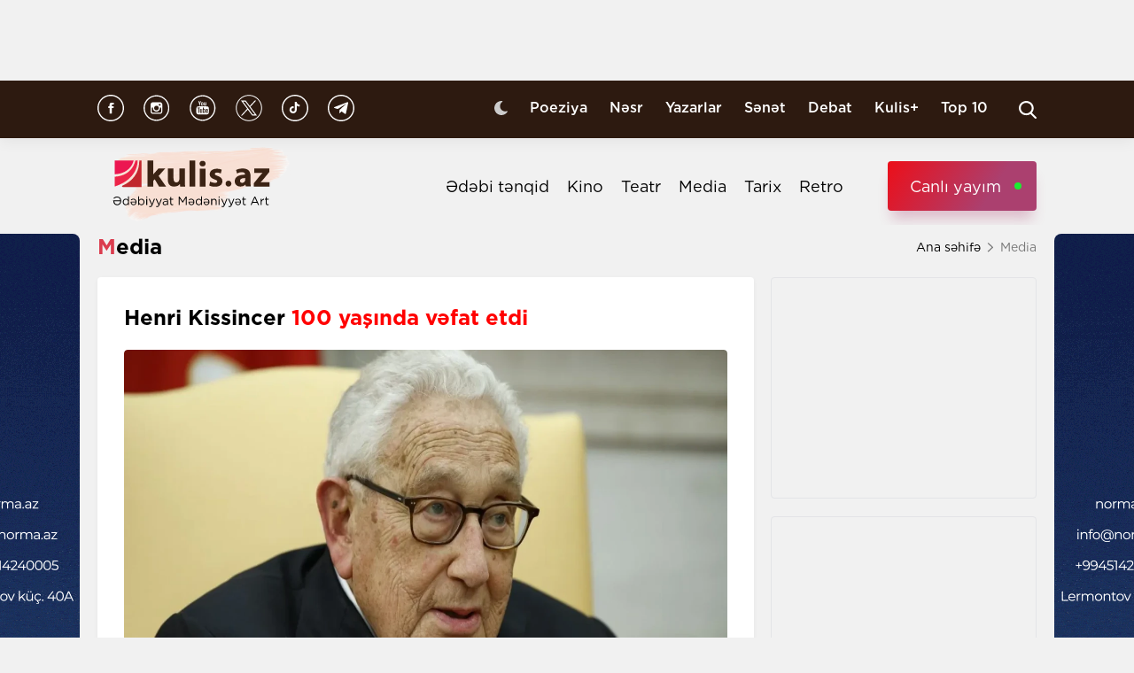

--- FILE ---
content_type: text/html; charset=UTF-8
request_url: https://kulis.az/index.php/xeber/media/henri-kissincer-100-yasinda-vefat-etdi-51144
body_size: 11023
content:

<!DOCTYPE html>
<html lang="az">

<head>
    <!-- M E T I R K A -->
    <script>
        window.digitalks = window.digitalks || new function () {
            var t = this;
            t._e = [], t._c = {}, t.config = function (c) {
                var i;
                t._c = c, t._c.script_id ? ((i = document.createElement("script")).src = "//data.digitalks.az/v1/scripts/" + t._c.script_id + "/track.js?&cb=" + Math.random(), i.async = !0, document.head.appendChild(i)) : console.error("digitalks: script_id cannot be empty!")
            };
            ["track", "identify"].forEach(function (c) {
                t[c] = function () {
                    t._e.push([c].concat(Array.prototype.slice.call(arguments, 0)))
                }
            })
        };

        digitalks.config({
            script_id: "fd19a940-5045-4132-a1f4-3967ea7d26ef",
            page_url: location.href,
            referrer: document.referrer
        })
    </script>
    <!-- M E T I R K A -->
    <meta charset="UTF-8">
    
    <meta name="viewport" content="width=device-width, initial-scale=1.0">
    <meta name="csrf-token" id="csrf-token" content="02nfsHbKrnzYByWZbzxkwOIlyuX8M7a3sBBg0xXd">
    <link rel="stylesheet" href="https://kulis.az/site/assets/css/slick.min.css"/>
    <link rel="stylesheet" href="https://cdnjs.cloudflare.com/ajax/libs/slick-carousel/1.8.1/slick-theme.min.css"
          integrity="sha512-17EgCFERpgZKcm0j0fEq1YCJuyAWdz9KUtv1EjVuaOz8pDnh/0nZxmU6BBXwaaxqoi9PQXnRWqlcDB027hgv9A=="
          crossorigin="anonymous"/>
    <link rel="stylesheet" href="https://kulis.az/site/assets/css/main.css?v=1769019540">
    <link rel="stylesheet" href="https://kulis.az/site/assets/css/dark.css?v=3.1.3">
    <link rel="stylesheet" href="https://kulis.az/site/assets/css/media.css?v=1769019540">
    <script src="https://kulis.az/site/assets/js/svg-inject.min.js"></script>
    <link rel="apple-touch-icon" sizes="180x180" href="https://kulis.az/site/assets/favicons/apple-touch-icon.png">
    <link rel="icon" type="image/png" sizes="32x32" href="https://kulis.az/site/assets/favicons/favicon-32x32.png">
    <link rel="icon" type="image/png" sizes="16x16" href="https://kulis.az/site/assets/favicons/favicon-16x16.png">
    <title>Henri Kissincer 100 yaşında vəfat etdi</title>
    <meta name='description' itemprop='description' content='Henri Kissincer 100 yaşında vəfat etdi'/>
    <meta name='keywords' content=''/>
    <link rel="canonical" href="https://kulis.az/index.php/xeber/media/henri-kissincer-100-yasinda-vefat-etdi-51144"/>

    <meta property="og:description" content='Henri Kissincer 100 yaşında vəfat etdi'/>
    <meta property="og:title" content='Henri Kissincer 100 yaşında vəfat etdi'/>
    <meta property="og:url" content="https://kulis.az/index.php/xeber/media/henri-kissincer-100-yasinda-vefat-etdi-51144"/>
    <meta property="og:type" content="article"/>
    <meta property="og:locale" content="az-AZ"/>
    <meta property="og:locale:alternate" content="az-AZ"/>
    <meta property="og:site_name" content="Kulis.az"/>
    <meta property="og:image" content="https://kulis.az/storage/news/2023/november/30/big/6568394f9d0886568394f9d08917013292316568394f9d0866568394f9d087.webp"/>

    <meta property="og:image:url" content="https://kulis.az/storage/news/2023/november/30/big/6568394f9d0886568394f9d08917013292316568394f9d0866568394f9d087.webp"/>

    <!-- Facebook meta tag -->
    <meta name="facebook-domain-verification" content="vaqzwh24nc9afhh03i7r3ppihmvxzs" />
    <!-- Facebook meta tag -->



    <meta name="twitter:card" content="summary"/>
    <meta name="twitter:title" content='Henri Kissincer 100 yaşında vəfat etdi'/>
    <meta name="twitter:description" content='Henri Kissincer 100 yaşında vəfat etdi'/>
    <meta name="twitter:image" content="https://kulis.az/storage/news/2023/november/30/big/6568394f9d0886568394f9d08917013292316568394f9d0866568394f9d087.webp"/>

        <link rel="stylesheet" href="https://kulis.az/site/assets/css/magnific-popup.min.css">
    <link rel="stylesheet" href="https://kulis.az/site/social-media/social.css?v=1.3">
    <style>
        .link-tag {
            /*margin-left: 20%;*/
            display: -webkit-box;
            display: -ms-flexbox;
            display: flex;
            -webkit-box-align: center;
            -ms-flex-align: center;
            align-items: center;
            -ms-flex-wrap: wrap;
            flex-wrap: wrap;
        }

        .link-tag a {
            margin-left: 5px;
            border-radius: 5px;
            font-weight: bold;
            padding: 6px 14px;
            background-color: #f0eff5;
            color: #3c3f44;
            font-size: 15px;
            opacity: .8;
            -webkit-transition: .3s;
            transition: .3s;
            margin-bottom: 3px;
        }

        .hidden {
            display: none;
        }

        p img {
            height: 100% !important;
            max-width: 100% !important;
        }

        p a {
            display: inline-block;
        }

        @media  only screen and (min-width: 992px) {
            .mobileItem {
                display: none;
            }
        }
    </style>
    <!-- Google Tag Manager -->
    
    
    
    
    
    <!-- Google tag (gtag.js) -->
    <script async src="https://www.googletagmanager.com/gtag/js?id=G-4ZS5SLEPKR"></script>
    <script>
        window.dataLayer = window.dataLayer || [];

        function gtag() {
            dataLayer.push(arguments);
        }

        gtag('js', new Date());

        gtag('config', 'G-4ZS5SLEPKR');
    </script>
    <!-- End Google Tag Manager -->

    <!-- Adviad send new code add this -->
    <script async src="https://pagead2.googlesyndication.com/pagead/js/adsbygoogle.js?client=ca-pub-3642211631469351"
            crossorigin="anonymous"></script>
    <!-- Adviad send new code add this -->

    <script src="https://cdn.onesignal.com/sdks/web/v16/OneSignalSDK.page.js" defer></script>
    <script>
        window.OneSignalDeferred = window.OneSignalDeferred || [];
        OneSignalDeferred.push(function (OneSignal) {
            OneSignal.init({
                appId: "ed5c2448-0d5d-4609-8443-75b691fb816b",
            });
        });
    </script>
</head>

<body>
<!-- Google Tag Manager (noscript) -->
<noscript>
    <iframe src="https://www.googletagmanager.com/ns.html?id=GTM-M24KTXL"
            height="0" width="0" style="display:none;visibility:hidden"></iframe>
</noscript>
<!-- End Google Tag Manager (noscript) -->

<div class="container rek_header">
            <script>
            (() => {
                var zoneInfo = {
                    slot: '/23269770497/Kulisaz/Lifestyle/TOPLB',
                    size:  [[970, 90]],
                    zoneId: '23280675274',
                };
                let script = document.createElement('script');
                script.defer = true;
                script.src = "https://dsps.newmedia.az/v1/get_ads.js?v" + new Date().toJSON().slice(0,10).replace(/-/g,'.');
                document.currentScript.parentElement.appendChild(script);
                script.onload = function () {
                    adviadFetchKeys(zoneInfo)
                }
            })()
        </script>
        <div id='23280675274'></div>
    </div>
<header id="header">
    <div class="top_sect">
        <div class="container">
            <ul class="social_icons">
                <li>
                    <a href="https://www.facebook.com/kulis.az" target="_blank">
                        <img class="icn" src="https://kulis.az/site/assets/images/icons/social-header/facebook.svg" alt="facebook">
                    </a>
                </li>
                <li>
                    <a href="https://www.instagram.com/kulis.az/" target="_blank">
                        <img class="icn" src="https://kulis.az/site/assets/images/icons/social-header/instagram.svg" alt="instagram">
                    </a>
                </li>
                <li>
                    <a href="https://www.youtube.com/channel/UCBxgfh9DAqieFLi6AtF8_vQ" target="_blank">
                        <img class="icn" src="https://kulis.az/site/assets/images/icons/social-header/youtube.svg" alt="youtube">
                    </a>
                </li>
                <li>
                    <a href="https://x.com/Kulis_dergisi" target="_blank">
                        <img class="icn" src="https://kulis.az/site/assets/images/icons/social-header/twitter-x-rounded.svg" alt="x">
                    </a>
                </li>
                <li>
                    <a href="https://www.tiktok.com/@kulis.az?_t=ZS-8yVb8S0LI1p&_r=1" target="_blank">
                        <img class="icn" src="https://kulis.az/site/assets/images/icons/social-header/tiktok.svg" alt="tiktok">
                    </a>
                </li>
                <li>
                    <a href="https://t.me/kulis_az" target="_blank">
                        <img class="icn" src="https://kulis.az/site/assets/images/icons/social-header/telegram.svg" alt="telegram">
                    </a>
                </li>
            </ul>
            <div class="right">
                <button type="button" class="btn_night_mode switch_dark_mode">
                    <img class="moon" src="https://kulis.az/site/assets/images/icons/moon.svg" alt="#">
                    <img class="sun" src="https://kulis.az/site/assets/images/icons/sun.svg" alt="#">
                </button>
                <ul class="links">
                    <li>
                        <a href="https://kulis.az/index.php/poeziya">Poeziya</a>
                    </li>
                    <li>
                        <a href="https://kulis.az/index.php/nesr">Nəsr</a>
                    </li>
                    <li>
                        <a href="https://kulis.az/index.php/yazarlar">Yazarlar</a>
                    </li>
                    <li>
                        <a href="https://kulis.az/index.php/senet">Sənət</a>
                    </li>
                    <li>
                        <a href="https://kulis.az/index.php/debat">Debat</a>
                    </li>
                    <li>
                        <a href="https://kulis.az/index.php/kulis+">Kulis+</a>
                    </li>
                    <li>
                        <a href="https://kulis.az/index.php/top-10/gun">Top 10</a>
                    </li>
                </ul>
                <button type="button" class="search_btn" aria-label="Search">
                    <img onload="SVGInject(this)" src="https://kulis.az/site/assets/images/icons/search.svg" alt="search">
                </button>
            </div>
        </div>
    </div>
    <div class="bottom_sect">
        <div class="container">
            <a href="https://kulis.az/index.php">
                <img class="logo black_logo" src="https://kulis.az/site/assets/images/icons/kulis-logo_multi.svg" alt="Kulis.az">
                
                <img class="logo white_logo" src="https://kulis.az/site/assets/images/icons/kulis-logo_multi-white.svg" alt="Kulis.az">

                

                

                
                
            </a>
            <div class="right">
                <ul class="links">
                    
                    
                    
                    
                    
                    
                    <li>
                        <a href="https://kulis.az/index.php/edebi-tenqid">Ədəbi tənqid</a>
                    </li>
                    <li>
                        <a href="https://kulis.az/index.php/kino">Kino</a>
                    </li>
                    <li>
                        <a href="https://kulis.az/index.php/teatr">Teatr</a>
                    </li>
                    <li>
                        <a href="https://kulis.az/index.php/media">Media</a>
                    </li>
                    <li>
                        <a href="https://kulis.az/index.php/tarix">Tarix</a>
                    </li>
                    <li>
                        <a href="https://kulis.az/index.php/retro">Retro</a>
                    </li>
                </ul>
                <a href="https://apa.az/az/live" target="_blank" class="live">Canlı yayım</a>
            </div>
        </div>
    </div>
</header>

<!--tags section-->
<!-- end -->

<main>
        <div class="container">
        <div class="breadcrumb_row">
            <h3>Media</h3>
            <ul>
                <li>
                    <a href="https://kulis.az/index.php" class="link">Ana səhifə</a>
                    <a href="https://kulis.az/index.phpl" class="icn">
                        <img src="https://kulis.az/site/assets/images/icons/home.svg" alt="#">
                    </a>
                </li>
                <li>
                    Media
                </li>
            </ul>
        </div>
        <div class="news_in_page  block_with_sidebar mt-site" id="main-content">
            <div id="content" class="block">
                <div class="news_all_info">
                    <h2 class="title">
                        Henri Kissincer <span class="red_color">100 yaşında vəfat etdi</span>
                    </h2>
                    <div class="main_img mt-site">
                        <img src="https://kulis.az/storage/news/2023/november/30/big/6568394f9d0886568394f9d08917013292316568394f9d0866568394f9d087.webp"
                             alt="Henri Kissincer 100 yaşında vəfat etdi ">
                                            </div>
                    <div class="date_news mt-site">
                        <div class="date">
                            <div>
                                <img onload="SVGInject(this)" src="https://kulis.az/site/assets/images/icons/calendar.svg"
                                     alt="">
                                <span>30 noyabr 2023</span>
                            </div>
                            <div>
                                <img onload="SVGInject(this)" src="https://kulis.az/site/assets/images/icons/clock.svg"
                                     alt="#">
                                <span>11:27</span>
                            </div>
                        </div>
                        <div class="font_sizes">
                            <button type="button" class="btn_decrement">
                                <img onload="SVGInject(this)" src="https://kulis.az/site/assets/images/icons/A-.svg"
                                     alt="#">
                            </button>
                            <button type="button" class="btn_increment">
                                <img onload="SVGInject(this)" src="https://kulis.az/site/assets/images/icons/Aplus.svg"
                                     alt="#">
                            </button>
                        </div>
                    </div>
                    <div class="rek_main mt-site">
                        <div class="mobile_mode" style="width: 320px; height: 100px">
    <script async src="//code.ainsyndication.com/v2/js/slot.js?29072021"></script>
    <ins class="ainsyndication" style="display:block; width: 320px; height: 100px;"
        data-ad-slot="8435"></ins>
</div>
                    </div>
                    <div class="texts mt-site" itemprop="articleBody">
                        <p><strong>Amerikalı diplomat, Nobel m&uuml;kafatı laureatı Henri Kissincer 100 yaşında vəfat edib.</strong></p>

<p>Kulis.az xarici mediaya istinadən xəbər verir ki, o, Konnektikutdakı evində d&uuml;nyasını dəyişib.</p>

<p>Qeyd edək ki, Kissincer y&uuml;z illik yubileyindən sonra aktiv fəaliyyət g&ouml;stərib, Ağ Evdəki g&ouml;r&uuml;şlərdə iştirak edib, liderlik &uuml;slubları haqqında kitab nəşr etdirib və Şimali Koreyanın yaratdığı n&uuml;və təhl&uuml;kəsi ilə bağlı Senat komitəsi qarşısında ifadə verib.</p>

<p>2023-c&uuml; ilin iyul ayında o, &Ccedil;in Prezidenti Si Tsinpinlə g&ouml;r&uuml;şmək &uuml;&ccedil;&uuml;n Pekinə qəfil səfər edib.</p>
                        <ul class="links_block red mb-site mt-site hidden">
                                                                                                                                        <li>
                                            <a href="https://kulis.az/index.php/xeber/kulis-+/qlobal-medeni-ikon-eyfel-qullesi-haqqinda-maraqli-faktlar-64859">        Qlobal mədəni ikon: <span class="red_color">Eyfel qülləsi haqqında maraqlı faktlar </span></a>
                                        </li>
                                                                                                                                                <li>
                                            <a href="https://kulis.az/index.php/xeber/poeziya/goyunde-allah-bogulur-ramiz-rovsen-65039">        Göyündə Allah boğulur <span class="red_color">- Ramiz Rövşən</span></a>
                                        </li>
                                                                                                                                                <li>
                                            <a href="https://kulis.az/index.php/xeber/media/kapitan-ve-xezer-denizi-tarixi-senedli-filminin-premyerasi-oldu-65206">        <span class="red_color">“Kapitan və Xəzər dənizi”</span> tarixi-sənədli filminin premyerası oldu</a>
                                        </li>
                                                                                                                        </ul>
                    </div>
                                            <div class="news_in_gallery mt-site" id="news_in_gallery">
                                                    </div>
                    
                    
                                        <div class="writer_news_in">
                        <div class="avatar">
                                                            <img src="https://kulis.az/storage/authors/74kulis-loqo.jpg"
                                     alt="Kulis.az ">
                                                    </div>
                        <div class="right">
                                                            <a href="https://kulis.az/index.php/yazarlar/kulisaz-74"
                                   class="title_writer">Kulis.az </a>
                                                    </div>
                    </div>
                </div>
                <div class="social-media-wrap social-mob">
    <a href="https://t.me/kulis_az" target="_blank" title="Bizi Telegram-da izləyin" type="button"
       class="social-box telegram-box">
        <div class="telegram-row">
            <img src="https://kulis.az/site/social-media/social-section-icons/telegram.svg" alt="telegram">
            Bizi Telegram-da izləyin
        </div>

        <div class="telegram-link">
            <img src="https://kulis.az/site/social-media/social-section-icons/telegram2.svg" alt="telegram">
            t.me/kulis_az
        </div>
    </a>

    <div class="social-row">
        <a href="https://www.instagram.com/kulis.az/" target="_blank" title="Bizi Instagram-da izləyin" type="button" class="social-box instagram-box">
            <img src="https://kulis.az/site/social-media/social-section-icons/instagram.svg" alt="instagram">
            Bizi Instagram-da izləyin
        </a>
        <a href="https://www.tiktok.com/@kulis.az?_t=ZS-8yVb8S0LI1p&_r=1" target="_blank" title="Bizi TikTok-da izləyin" type="button" class="social-box tiktok-box">
            <img src="https://lent.az/site/social-media/social-section-icons/tiktok.svg" alt="tiktok">
            Bizi TikTok-da izləyin
        </a>
        <a href="https://www.facebook.com/kulis.az" target="_blank" title="Bizi Facebook-da izləyin" type="button" class="social-box facebook-box">
            <img src="https://kulis.az/site/social-media/social-section-icons/facebook.svg" alt="facebook">
            Bizi Facebook-da izləyin
        </a>

        <a href="https://x.com/Kulis_dergisi" target="_blank" title="Bizi X-da izləyin" type="button" class="social-box twitter-box">
            <img src="https://kulis.az/site/social-media/social-section-icons/x.svg" alt="x">
            Bizi X-da izləyin
        </a>
    </div>
</div>
                <div class="actions_news mt-site">
                    <div class="views">
                        <img src="https://kulis.az/site/assets/images/icons/views.svg" alt="#">
                        <span class="count">1807 dəfə oxunub</span>
                    </div>
                    <div class="share_reaction">
                        <img class="share_icn" src="https://kulis.az/site/assets/images/icons/share.svg" alt="#">
                        <span class="count">Paylaş </span>
                        <div class="emoji-container">
                            <a href="https://www.facebook.com/sharer/sharer.php?u=https://kulis.az/index.php/xeber/media/henri-kissincer-100-yasinda-vefat-etdi-51144"
                               target="_blank">
                                <div class="emoji facebook">

                                    <div class="icon"></div>

                                </div>
                            </a>

                            <a href="https://telegram.me/share/url?url=https://kulis.az/index.php/xeber/media/henri-kissincer-100-yasinda-vefat-etdi-51144"
                               target="_blank">
                                <div class="emoji telegram">

                                    <div class="icon"></div>
                                </div>
                            </a>
                            <a href="https://api.whatsapp.com/send?text=https://kulis.az/index.php/xeber/media/henri-kissincer-100-yasinda-vefat-etdi-51144"
                               target="_blank">
                                <div class="emoji whatsapp">
                                    <div class="icon"></div>
                                </div>
                            </a>
                            <a href="https://www.linkedin.com/shareArticle?mini=true&url=https://kulis.az/index.php/xeber/media/henri-kissincer-100-yasinda-vefat-etdi-51144"
                               target="_blank">
                                <div class="emoji linkedin">

                                    <div class="icon">
                                    </div>
                                </div>
                            </a>
                            <a href="https://twitter.com/intent/tweet?text=Henri Kissincer &lt;span class=&quot;red_color&quot;&gt;100 yaşında vəfat etdi&lt;/span&gt;&url=https://kulis.az/index.php/xeber/media/henri-kissincer-100-yasinda-vefat-etdi-51144"
                               target="_blank">
                                <div class="emoji twitter">

                                    <div class="icon"></div>
                                </div>
                            </a>
                            <a href="/cdn-cgi/l/email-protection#9da2fff2f9e4a0f5e9e9edeea7b2b2f6e8f1f4eeb3fce7b2f4f3f9f8e5b3edf5edb2e5f8fff8efb2f0f8f9f4fcb2f5f8f3eff4b0f6f4eeeef4f3fef8efb0acadadb0e4fceef4f3f9fcb0ebf8fbfce9b0f8e9f9f4b0a8acaca9a9" target="_blank">
                                <div class="emoji gmail">

                                    <div class="icon"></div>
                                </div>
                            </a>
                        </div>
                    </div>
                    <button type="button" data-url="https://kulis.az/index.php/like" data-id="51144" data-type="1"
                            class="like_btn news_reaction">
                        <img src="https://kulis.az/site/assets/images/icons/like_colorly.svg" alt="#">
                        <span class="count likeCount51144">0</span>
                    </button>
                    <button type="button" data-url="https://kulis.az/index.php/like" data-id="51144" data-type="2"
                            class="dislike_btn news_reaction">
                        <img src="https://kulis.az/site/assets/images/icons/dislike_colorly.svg" alt="#">
                        <span class="count dislikeCount51144">0</span>
                    </button>
                                    </div>
                <div class="rek_main mt-site">
                    <div class="desktop_mode">
    <script data-cfasync="false" src="/cdn-cgi/scripts/5c5dd728/cloudflare-static/email-decode.min.js"></script><script>
        (() => {
            var zoneInfo = {
                slot: '/23269770497/Kulisaz/Lifestyle/MIDLB',
                size:  [[728, 90]],
                zoneId: '23280676657',
            };
            let script = document.createElement('script');
            script.defer = true;
            script.src = "https://dsps.newmedia.az/v1/get_ads.js?v" + new Date().toJSON().slice(0,10).replace(/-/g,'.');
            document.currentScript.parentElement.appendChild(script);
            script.onload = function () {
                adviadFetchKeys(zoneInfo)
            }
        })()
    </script>
    <div id='23280676657'></div>
</div>
<div class="mobile_mode" style="max-width: 300px; width: auto; height: 250px">
    <script>
        (() => {
            var zoneInfo = {
                slot: '/23269770497/Kulisaz/Lifestyle/MOBILEMPU',
                size:  [[250, 250], [300, 250]],
                zoneId: '23281258169',
            };
            let script = document.createElement('script');
            script.defer = true;
            script.src = "https://dsps.newmedia.az/v1/get_ads.js?v" + new Date().toJSON().slice(0,10).replace(/-/g,'.');
            document.currentScript.parentElement.appendChild(script);
            script.onload = function () {
                adviadFetchKeys(zoneInfo)
            }
        })()
    </script>
    <div id='23281258169'></div>
</div>
                </div>
                <div class="social-media-wrap social-web">
    <a href="https://t.me/kulis_az" target="_blank" title="Bizi Telegram-da izləyin" type="button"
       class="social-box telegram-box">
        <div class="telegram-row">
            <img src="https://kulis.az/site/social-media/social-section-icons/telegram.svg" alt="telegram">
            Bizi Telegram-da izləyin
        </div>

        <div class="telegram-link">
            <img src="https://kulis.az/site/social-media/social-section-icons/telegram2.svg" alt="telegram">
            t.me/kulis_az
        </div>
    </a>

    <div class="social-row">
        <a href="https://www.instagram.com/kulis.az/" target="_blank" title="Bizi Instagram-da izləyin" type="button" class="social-box instagram-box">
            <img src="https://kulis.az/site/social-media/social-section-icons/instagram.svg" alt="instagram">
            Bizi Instagram-da izləyin
        </a>
        <a href="https://www.tiktok.com/@kulis.az?_t=ZS-8yVb8S0LI1p&_r=1" target="_blank" title="Bizi TikTok-da izləyin" type="button" class="social-box tiktok-box">
            <img src="https://lent.az/site/social-media/social-section-icons/tiktok.svg" alt="tiktok">
            Bizi TikTok-da izləyin
        </a>
        <a href="https://www.facebook.com/kulis.az" target="_blank" title="Bizi Facebook-da izləyin" type="button" class="social-box facebook-box">
            <img src="https://kulis.az/site/social-media/social-section-icons/facebook.svg" alt="facebook">
            Bizi Facebook-da izləyin
        </a>

        <a href="https://x.com/Kulis_dergisi" target="_blank" title="Bizi X-da izləyin" type="button" class="social-box twitter-box">
            <img src="https://kulis.az/site/social-media/social-section-icons/x.svg" alt="x">
            Bizi X-da izləyin
        </a>
    </div>
</div>
                <div class="rek_main mt-site">
                    <div class="desktop_mode">
    <script async src="//code.ainsyndication.com/v2/js/slot.js?10082021"></script>
    <ins class="ainsyndication" style="display:block; width: 728px; height: 90px;"
         data-ad-slot="8472"></ins>
</div>
                </div>
                <h3 class="colorly_title mt-block">
                    Oxşar xəbərlər
                </h3>
                <div class="three_column_items mt-site">
                                            <a href="https://kulis.az/index.php/xeber/media/her-cetir-yeni-vezife-sinagidir-isa-hebibbeylinin-cetir-ehvalati-niye-bu-qeder-muzakire-olundu-65229"
                           class="item">
                            <div class="img">
                                <img src="https://kulis.az/storage/news/2026/january/21/big/6970e015bded66970e015bded717690050776970e015bded46970e015bded5.jpg"
                                     alt="&quot;Hər çətir yeni vəzifə sınağıdır&quot; - İsa Həbibbəylinin &quot;Çətir&quot; əhvalatı niyə bu qədər müzakirə olundu? ">
                            </div>
                            <div class="content">
                                <h3 class="title">
                                    "Hər çətir yeni vəzifə sınağıdır" <span class="red_color">- İsa Həbibbəylinin "Çətir" əhvalatı niyə bu qədər müzakirə olundu?</span>
                                </h3>
                                <div class="date">
                                    <span>18:22</span>
                                    <span>21 yanvar 2026</span>
                                </div>
                            </div>
                        </a>
                                                    <div class="mobile_mode mobileItem">
                                <script async src="https://securepubads.g.doubleclick.net/tag/js/gpt.js"></script>
                                <script>
                                    (() => {
                                        var zoneInfo = {
                                            slot: '/22785635315/22882971992',
                                            size: [300, 250],
                                            zoneId: '22881971992',
                                        };
                                        let script = document.createElement('script');
                                        script.defer = true;
                                        script.src = "https://ssp.adviad.com/v1/get_ads.js?v" + new Date().toJSON().slice(0, 10).replace(/-/g, '.');
                                        document.currentScript.parentElement.appendChild(script);
                                        script.onload = function () {
                                            adviadFetchKeys(zoneInfo)
                                        }
                                    })()
                                </script>
                                <div id='22881971992' style='min-width: 300px; max-height: 250px;'></div>
                            </div>
                                                                                            <a href="https://kulis.az/index.php/xeber/media/zahid-saritorpaq-ayb-uzvluyunden-imtina-etdi-65226"
                           class="item">
                            <div class="img">
                                <img src="https://kulis.az/storage/news/2026/january/21/big/6970c4d02924c6970c4d02924d17689980966970c4d02924a6970c4d02924b.jpeg"
                                     alt="Zahid Sarıtorpaq AYB üzvlüyündən imtina etdi ">
                            </div>
                            <div class="content">
                                <h3 class="title">
                                    Zahid Sarıtorpaq <span class="red_color">AYB üzvlüyündən imtina etdi</span>
                                </h3>
                                <div class="date">
                                    <span>16:43</span>
                                    <span>21 yanvar 2026</span>
                                </div>
                            </div>
                        </a>
                                                                                            <a href="https://kulis.az/index.php/xeber/media/turkiyede-ehmed-bey-agaoglu-haqqinda-kitab-cap-olundu-65225"
                           class="item">
                            <div class="img">
                                <img src="https://kulis.az/storage/news/2026/january/21/big/6970c0b49ba866970c0b49ba8717689970446970c0b49ba846970c0b49ba85.jpeg"
                                     alt="Türkiyədə Əhməd bəy Ağaoğlu haqqında kitab çap olundu ">
                            </div>
                            <div class="content">
                                <h3 class="title">
                                    Türkiyədə Əhməd bəy Ağaoğlu haqqında kitab <span class="red_color">çap olundu</span>
                                </h3>
                                <div class="date">
                                    <span>16:02</span>
                                    <span>21 yanvar 2026</span>
                                </div>
                            </div>
                        </a>
                                                                            <div class="mobile_mode mobileItem">
                                <script async src="https://securepubads.g.doubleclick.net/tag/js/gpt.js"></script>
                                <script>
                                    (() => {
                                        var zoneInfo = {
                                            slot: '/22785635315/22882971992',
                                            size: [300, 250],
                                            zoneId: '22881971992',
                                        };
                                        let script = document.createElement('script');
                                        script.defer = true;
                                        script.src = "https://ssp.adviad.com/v1/get_ads.js?v" + new Date().toJSON().slice(0, 10).replace(/-/g, '.');
                                        document.currentScript.parentElement.appendChild(script);
                                        script.onload = function () {
                                            adviadFetchKeys(zoneInfo)
                                        }
                                    })()
                                </script>
                                <div id='22881971992' style='min-width: 300px; max-height: 250px;'></div>
                            </div>
                                                                    <a href="https://kulis.az/index.php/xeber/media/xalq-yazicisinin-qizina-vezife-verildi-65223"
                           class="item">
                            <div class="img">
                                <img src="https://kulis.az/storage/news/2026/january/21/big/6970b420beb7f6970b420beb8017689938246970b420beb7d6970b420beb7e.jpeg"
                                     alt="Xalq yazıçısının qızına vəzifə verildi ">
                            </div>
                            <div class="content">
                                <h3 class="title">
                                    Xalq yazıçısının qızına <span class="red_color">vəzifə verildi</span>
                                </h3>
                                <div class="date">
                                    <span>15:08</span>
                                    <span>21 yanvar 2026</span>
                                </div>
                            </div>
                        </a>
                                                                                            <a href="https://kulis.az/index.php/xeber/media/ilqar-cahangire-agir-itki-65222"
                           class="item">
                            <div class="img">
                                <img src="https://kulis.az/storage/news/2026/january/21/big/6970a79b190316970a79b1903217689906196970a79b1902e6970a79b19030.jpg"
                                     alt="İlqar Cahangirə ağır itki ">
                            </div>
                            <div class="content">
                                <h3 class="title">
                                    İlqar Cahangirə <span class="red_color">ağır itki</span>
                                </h3>
                                <div class="date">
                                    <span>14:16</span>
                                    <span>21 yanvar 2026</span>
                                </div>
                            </div>
                        </a>
                                                                                            <a href="https://kulis.az/index.php/xeber/media/muzeyde-muhazire-layihesi-davam-edir-65220"
                           class="item">
                            <div class="img">
                                <img src="https://kulis.az/storage/news/2026/january/21/big/6970a270e1edc6970a270e1edd17689892966970a270e1eda6970a270e1edb.jpg"
                                     alt="“Muzeydə mühazirə”  layihəsi davam edir">
                            </div>
                            <div class="content">
                                <h3 class="title">
                                    <span class="red_color">“Muzeydə mühazirə”</span> layihəsi davam edir
                                </h3>
                                <div class="date">
                                    <span>14:00</span>
                                    <span>21 yanvar 2026</span>
                                </div>
                            </div>
                        </a>
                                                                                    </div>
            </div>
            <div id="sidebar" class="sidebar">
                <div class="rek_banner_sidebar">
        <script>
                (() => {
                    var zoneInfo = {
                        slot: '/23269770497/Kulisaz/Lifestyle/SIDERAILMPU',
                        size:  [[250, 250], [300, 250]],
                        zoneId: '23280676585',
                    };
                    let script = document.createElement('script');
                    script.defer = true;
                    script.src = "https://dsps.newmedia.az/v1/get_ads.js?v" + new Date().toJSON().slice(0,10).replace(/-/g,'.');
                    document.currentScript.parentElement.appendChild(script);
                    script.onload = function () {
                        adviadFetchKeys(zoneInfo)
                    }
                })()
        </script>
        <div id='23280676585'></div>
</div>
                <div class="rek_banner_sidebar mt-site">
















    <script async src="//code.ainsyndication.com/v2/js/slot.js?15102021"></script>
    <ins class="ainsyndication" style="display:block; width: 300px; height: 250px;" data-ad-slot="8748"></ins>
</div>
                <h3 class="colorly_title mt-block">
                    <a href="https://kulis.az/index.php/xeber-lenti">Xəbər lenti
                        <img src="https://kulis.az/site/assets/images/icons/pr_icon.svg" alt="#">
                    </a>
                </h3>
                <div class="sidebar_news_items mt-site" id="sidebar">
                                            <a href="https://kulis.az/index.php/xeber/media/her-cetir-yeni-vezife-sinagidir-isa-hebibbeylinin-cetir-ehvalati-niye-bu-qeder-muzakire-olundu-65229"
   class="item">
    <p class="text">
        "Hər çətir yeni vəzifə sınağıdır" <span class="red_color">- İsa Həbibbəylinin "Çətir" əhvalatı niyə bu qədər müzakirə olundu?</span>

    </p>
    <div class="date">
        <span>18:22</span>
        <span>21 yanvar 2026</span>
    </div>
</a>
                                            <a href="https://kulis.az/index.php/xeber/edebi-tenqid/ssri-nin-cavid-qorxusu-iblis-eslinde-kim-idi-65221"
   class="item">
    <p class="text">
        SSRİ-nin Cavid qorxusu <span class="red_color">- İblis əslində, kim idi?</span>

    </p>
    <div class="date">
        <span>18:21</span>
        <span>21 yanvar 2026</span>
    </div>
</a>
                                            <a href="https://kulis.az/index.php/xeber/media/zahid-saritorpaq-ayb-uzvluyunden-imtina-etdi-65226"
   class="item">
    <p class="text">
        Zahid Sarıtorpaq <span class="red_color">AYB üzvlüyündən imtina etdi</span>

    </p>
    <div class="date">
        <span>16:43</span>
        <span>21 yanvar 2026</span>
    </div>
</a>
                                            <a href="https://kulis.az/index.php/xeber/kino/memarliqdan-kinoya-meshur-rejissor-oglunun-debut-filmini-niye-beyenmemisdi-65227"
   class="item">
    <p class="text">
        Memarlıqdan kinoya... <span class="red_color">- Məşhur rejissor oğlunun debüt filmini niyə bəyənməmişdi? </span>

    </p>
    <div class="date">
        <span>16:30</span>
        <span>21 yanvar 2026</span>
    </div>
</a>
                                            <a href="https://kulis.az/index.php/xeber/media/turkiyede-ehmed-bey-agaoglu-haqqinda-kitab-cap-olundu-65225"
   class="item">
    <p class="text">
        Türkiyədə Əhməd bəy Ağaoğlu haqqında kitab <span class="red_color">çap olundu</span>

    </p>
    <div class="date">
        <span>16:02</span>
        <span>21 yanvar 2026</span>
    </div>
</a>
                                            <a href="https://kulis.az/index.php/xeber/media/xalq-yazicisinin-qizina-vezife-verildi-65223"
   class="item">
    <p class="text">
        Xalq yazıçısının qızına <span class="red_color">vəzifə verildi</span>

    </p>
    <div class="date">
        <span>15:08</span>
        <span>21 yanvar 2026</span>
    </div>
</a>
                                            <a href="https://kulis.az/index.php/xeber/nesr/gulab-qerib-mehdinin-hekayesi-65210"
   class="item">
    <p class="text">
        Gülab <span class="red_color">- Qərib Mehdinin hekayəsi </span>

    </p>
    <div class="date">
        <span>15:00</span>
        <span>21 yanvar 2026</span>
    </div>
</a>
                                            <a href="https://kulis.az/index.php/xeber/media/ilqar-cahangire-agir-itki-65222"
   class="item">
    <p class="text">
        İlqar Cahangirə <span class="red_color">ağır itki</span>

    </p>
    <div class="date">
        <span>14:16</span>
        <span>21 yanvar 2026</span>
    </div>
</a>
                                            <a href="https://kulis.az/index.php/xeber/media/muzeyde-muhazire-layihesi-davam-edir-65220"
   class="item">
    <p class="text">
        <span class="red_color">“Muzeydə mühazirə”</span> layihəsi davam edir

    </p>
    <div class="date">
        <span>14:00</span>
        <span>21 yanvar 2026</span>
    </div>
</a>
                                            <a href="https://kulis.az/index.php/xeber/kino/silahdaslar-senedli-filmi-numayis-olundu-65219"
   class="item">
    <p class="text">
        <span class="red_color">“Silahdaşlar”</span> sənədli filmi nümayiş olundu

    </p>
    <div class="date">
        <span>13:51</span>
        <span>21 yanvar 2026</span>
    </div>
</a>
                                            <a href="https://kulis.az/index.php/xeber/media/arif-babayevin-qebirustu-abidesi-hazirlanacaq-65216"
   class="item">
    <p class="text">
        Arif Babayevin <span class="red_color">qəbirüstü abidəsi hazırlanacaq</span>

    </p>
    <div class="date">
        <span>12:40</span>
        <span>21 yanvar 2026</span>
    </div>
</a>
                                            <a href="https://kulis.az/index.php/xeber/media/qlobal-edebiyyat-dovriyyesine-nece-cixa-bilerik-tarixi-sened-ve-ondan-ireli-gelen-meseleler-haqqinda-65213"
   class="item">
    <p class="text">
        Qlobal ədəbiyyat dövriyyəsinə necə çıxa bilərik? <span class="red_color">- Tarixi sənəd və ondan irəli gələn məsələlər haqqında</span>

    </p>
    <div class="date">
        <span>12:00</span>
        <span>21 yanvar 2026</span>
    </div>
</a>
                                            <a href="https://kulis.az/index.php/xeber/kino/kurtulus-berlin-film-festivalinin-esas-musabiqesinde-65215"
   class="item">
    <p class="text">
        "Kurtuluş" Berlin Film Festivalının <span class="red_color">əsas müsabiqəsində</span>

    </p>
    <div class="date">
        <span>12:00</span>
        <span>21 yanvar 2026</span>
    </div>
</a>
                                            <a href="https://kulis.az/index.php/xeber/poeziya/dunyanin-ne-gozel-vaxti-gorusduk-gunun-seiri-65024"
   class="item">
    <p class="text">
        Dünyanın nə gözəl vaxtı görüşdük <span class="red_color">- Günün şeiri </span>

    </p>
    <div class="date">
        <span>11:40</span>
        <span>21 yanvar 2026</span>
    </div>
</a>
                                            <a href="https://kulis.az/index.php/xeber/media/alman-casusu-firildaqci-ve-homoseksual-lenin-haqqinda-deyilenler-ve-yazilanlar-65214"
   class="item">
    <p class="text">
        Alman casusu, fırıldaqçı və homoseksual <span class="red_color">– Lenin haqqında deyilənlər və yazılanlar</span>

    </p>
    <div class="date">
        <span>11:20</span>
        <span>21 yanvar 2026</span>
    </div>
</a>
                                            <a href="https://kulis.az/index.php/xeber/edebi-tenqid/edebsiz-asagi-seviyyeli-eylence-corc-oruellin-tolstoya-sert-cavabi-65212"
   class="item">
    <p class="text">
        Ədəbsiz, aşağı səviyyəli əyləncə <span class="red_color">- Corc Oruellin Tolstoya sərt cavabı</span>

    </p>
    <div class="date">
        <span>11:00</span>
        <span>21 yanvar 2026</span>
    </div>
</a>
                                            <a href="https://kulis.az/index.php/xeber/media/netflix-meqanin-verilisini-bagladi-65211"
   class="item">
    <p class="text">
        "Netflix" Meqanın verilişini <span class="red_color">bağladı</span>

    </p>
    <div class="date">
        <span>10:46</span>
        <span>21 yanvar 2026</span>
    </div>
</a>
                                            <a href="https://kulis.az/index.php/xeber/media/yazici-qerib-mehdi-vefat-etdi-65208"
   class="item">
    <p class="text">
        Yazıçı Qərib Mehdi <span class="red_color">vəfat etdi</span>

    </p>
    <div class="date">
        <span>10:08</span>
        <span>21 yanvar 2026</span>
    </div>
</a>
                                            <a href="https://kulis.az/index.php/xeber/media/soyuq-havada-cezalandirildigi-ucun-boyreyini-itiren-xalq-artisti-onun-atasi-evdeki-pianonu-niye-qifilli-saxlayirdi-65194"
   class="item">
    <p class="text">
        Soyuq havada cəzalandırıldığı üçün böyrəyini itirən Xalq artisti  <span class="red_color">- Onun atası evdəki pianonu niyə qıfıllı saxlayırdı? </span>

    </p>
    <div class="date">
        <span>10:00</span>
        <span>21 yanvar 2026</span>
    </div>
</a>
                                            <a href="https://kulis.az/index.php/xeber/poeziya/cavan-olsem-eller-meni-aglasa-ulvi-bunyadzadenin-seirleri-65186"
   class="item">
    <p class="text">
        Cavan ölsəm, ellər məni ağlasa... <span class="red_color">- Ülvi Bünyadzadənin şeirləri </span>

    </p>
    <div class="date">
        <span>15:00</span>
        <span>20 yanvar 2026</span>
    </div>
</a>
                                            <a href="https://kulis.az/index.php/xeber/kino/qehremanliq-varislikdir-bir-insanin-cesareti-ile-deyisen-talelerin-hekayesi-65207"
   class="item">
    <p class="text">
        "Qəhrəmanlıq varislikdir": <span class="red_color">Bir insanın cəsarəti ilə dəyişən talelərin hekayəsi</span>

    </p>
    <div class="date">
        <span>13:52</span>
        <span>20 yanvar 2026</span>
    </div>
</a>
                                            <a href="https://kulis.az/index.php/xeber/media/kapitan-ve-xezer-denizi-tarixi-senedli-filminin-premyerasi-oldu-65206"
   class="item">
    <p class="text">
        <span class="red_color">“Kapitan və Xəzər dənizi”</span> tarixi-sənədli filminin premyerası oldu

    </p>
    <div class="date">
        <span>12:32</span>
        <span>20 yanvar 2026</span>
    </div>
</a>
                                            <a href="https://kulis.az/index.php/xeber/media/heyder-eliyevin-moskvadaki-cixisi-ve-sarsilan-imperiya-20-yanvarla-dogulan-milli-suur-65201"
   class="item">
    <p class="text">
        Heydər Əliyevin Moskvadakı çıxışı və sarsılan imperiya <span class="red_color">- 20 Yanvarla doğulan milli şüur</span>

    </p>
    <div class="date">
        <span>12:00</span>
        <span>20 yanvar 2026</span>
    </div>
</a>
                                            <a href="https://kulis.az/index.php/xeber/media/moda-efsanesi-valentino-qaravani-vefat-etdi-65205"
   class="item">
    <p class="text">
        Moda əfsanəsi Valentino  Qaravani <span class="red_color">vəfat etdi</span>

    </p>
    <div class="date">
        <span>11:00</span>
        <span>20 yanvar 2026</span>
    </div>
</a>
                                            <a href="https://kulis.az/index.php/xeber/media/luvr-fealiyyetini-dayandirdi-65204"
   class="item">
    <p class="text">
        Luvr <span class="red_color">fəaliyyətini dayandırdı</span>

    </p>
    <div class="date">
        <span>10:33</span>
        <span>20 yanvar 2026</span>
    </div>
</a>
                                            <a href="https://kulis.az/index.php/xeber/media/20-yanvar-faciesinden-36-il-otur-65203"
   class="item">
    <p class="text">
        20 Yanvar faciəsindən <span class="red_color">36 il ötür</span>

    </p>
    <div class="date">
        <span>10:00</span>
        <span>20 yanvar 2026</span>
    </div>
</a>
                                            <a href="https://kulis.az/index.php/xeber/media/bakidan-gelmisik-azerbaycanlilar-bizi-qirir-hansi-jurnalistler-20-yanvari-ermenilerin-faciesi-kimi-gosterdiler-65195"
   class="item">
    <p class="text">
        "Bakıdan gəlmişik, azərbaycanlılar bizi qırır" <span class="red_color">- Hansı jurnalistlər 20 Yanvarı ermənilərin faciəsi kimi göstərdilər?</span>

    </p>
    <div class="date">
        <span>10:00</span>
        <span>20 yanvar 2026</span>
    </div>
</a>
                                            <a href="https://kulis.az/index.php/xeber/media/20-yanvar-faciesi-qurbanlarinin-xatiresi-anildi-65202"
   class="item">
    <p class="text">
        20 Yanvar faciəsi qurbanlarının <span class="red_color">xatirəsi anıldı</span>

    </p>
    <div class="date">
        <span>17:50</span>
        <span>19 yanvar 2026</span>
    </div>
</a>
                                            <a href="https://kulis.az/index.php/xeber/kino/problem-dogrudanmi-soyus-idi-sekkiz-serialinin-perdearxasi-65200"
   class="item">
    <p class="text">
        Problem doğrudanmı söyüş idi? <span class="red_color">- "Səkkiz" serialının pərdəarxası</span>

    </p>
    <div class="date">
        <span>17:45</span>
        <span>19 yanvar 2026</span>
    </div>
</a>
                                            <a href="https://kulis.az/index.php/xeber/media/star-warsun-prezidenti-vezifesinden-ayrildi-65198"
   class="item">
    <p class="text">
        "Star Wars"un prezidenti <span class="red_color">vəzifəsindən ayrıldı </span>

    </p>
    <div class="date">
        <span>17:20</span>
        <span>19 yanvar 2026</span>
    </div>
</a>
                                    </div>
            </div>
        </div>
    </div>

</main>
<footer>
    <div class="footer_main">
        <ul class="links">
            <li>
                <a href="https://kulis.az/index.php/haqqimizda">HAQQIMIZDA</a>
            </li>
            <li>
                <a href="https://kulis.az/index.php/elaqe">ƏLAQƏ</a>
            </li>
            <li>
                <a href="https://kulis.az/index.php/arxiv">ARXİV</a>
            </li>
            <li>
                <a href="https://kulis.az/index.php/reklam">SAYTDA REKLAM</a>
            </li>
            <li>
                <a href="https://kulis.az/index.php/privacy-policy">MƏXFİLİK SİYASƏTİ</a>
            </li>
        </ul>
        <ul class="social_icons">
            <li>
                <a target="_blank" href="https://www.facebook.com/kulis.az">
                    <img src="https://kulis.az/site/assets/images/icons/foot_social_icons/facebook.svg" class="fb" alt="facebook">
                </a>
            </li>
            <li>
                <a target="_blank" href="https://www.instagram.com/kulis.az/">
                    <img src="https://kulis.az/site/assets/images/icons/foot_social_icons/instagram.svg" class="insta" alt="instagram">
                </a>
            </li>
            <li>
                <a target="_blank" href="https://x.com/Kulis_dergisi">
                    <img src="https://kulis.az/site/assets/images/icons/foot_social_icons/x.svg" class="twitter" alt="x">
                </a>
            </li>
            <li>
                <a target="_blank" href="https://www.youtube.com/channel/UCBxgfh9DAqieFLi6AtF8_vQ">
                    <img src="https://kulis.az/site/assets/images/icons/foot_social_icons/youtube.svg" class="youtube" alt="youtube">
                </a>
            </li>
            <li>
                <a target="_blank" href="https://t.me/kulis_az">
                    <img src="https://kulis.az/site/assets/images/icons/foot_social_icons/telegram.svg" class="telegram" alt="telegram">
                </a>
            </li>
            <li>
                <a target="_blank" href="https://kulis.az/rss">
                    <img src="https://kulis.az/site/assets/images/icons/foot_social_icons/rss.svg" class="rss" alt="rss">
                </a>
            </li>
        </ul>
        <p class="text">
            Məlumatdan istifadə etdikdə istinad mütləqdir. Məlumat internet səhifələrində istifadə edildikdə müvafiq
            keçidin qoyulması mütləqdir.
        </p>
        <a target="_blank" class="apa_logo" href="https://apagroup.az/">
            <img src="https://kulis.az/site/assets/images/icons/apa_goup.svg" alt="APA">
        </a>
        <div class="stores">
            <a href="https://play.google.com/store/apps/details?id=com.apagroup&hl=en">
                <img src="https://kulis.az/site/assets/images/icons/play_market.svg" alt="#">
            </a>
            <a href="#">
                <img src="https://kulis.az/site/assets/images/icons/app_store.svg" alt="#">
            </a>
        </div>
    </div>
    <p class="foot">© 2011 - 2025 Bütün müəllif hüquqları qorunur.</p>
</footer>
<div class="search_panel" id="searchModal">
    <div class="search_block">
        <div class="block_in">
            <button type="button" class="close_modal">
                <img onload="SVGInject(this)" src="https://kulis.az/site/assets/images/icons/close.svg" alt="#">
            </button>
            <img class="logo black_logo" src="https://kulis.az/site/assets/images/icons/kulis-logo-desktop.svg"
                 alt="Kulis.az">
            <img class="logo white_logo" src="https://kulis.az/site/assets/images/icons/kulis-logo-desktop-white.svg"
                 alt="Kulis.az">
            
            
            <form action="https://kulis.az/index.php/axtar" method="GET">
                <div class="input">
                    <input type="text" name="query" placeholder="Axtarılacaq sözü daxil edin"
                           value="">
                </div>
                <div class="input">
                    <select name="type">
                        <option value="1" >Son 1 həftənin xəbərləri</option>
                        <option value="2" >Son 1 ayın xəbərləri</option>
                        <option value="3" >Son 6 ayın xəbərləri</option>
                        <option value="4" >Bütün xəbərlər</option>
                    </select>
                </div>
                <button type="submit" class="btn_search">
                    <span>AXTAR</span>
                    <img onload="SVGInject(this)" src="https://kulis.az/site/assets/images/icons/search.svg" alt="#">
                </button>
            </form>
        </div>
    </div>
</div>
<div class="left_rek_banner stickthis">

                <a href="https://norma.az/">
            <img src="https://kulis.az/banner/web/160x600-min.gif" alt="#">
        </a>
    

</div>
<div class="right_rek_banner stickthis">

            <a href="https://norma.az/">
            <img src="https://kulis.az/banner/web/160x600-min.gif" alt="#">
        </a>

    

</div>
<div class="mobile_bottom_navbar">
    <button type="button" class="btn_navbar btn_hamburger" id="menu_btn" aria-label="Hamburger">
        <span class="line"></span>
    </button>
    <button type="button" class="btn_navbar search_btn" aria-label="Search">
        <img onload="SVGInject(this)" src="https://kulis.az/site/assets/images/icons/search.svg" alt="search">
    </button>
    <a href="https://kulis.az/index.php" class="btn_navbar home_link" aria-label="Home link">
        <img onload="SVGInject(this)" src="https://kulis.az/site/assets/images/icons/mobile_menu_logo.svg" alt="Ana səhifə">
    </a>
    <a href="https://kulis.az/index.php/yazarlar" class="btn_navbar writers_link" aria-label="Writer link">
        <img onload="SVGInject(this)" src="https://kulis.az/site/assets/images/icons/pen.svg" alt="Yazarlar">
    </a>
    <a href="https://kulis.az/index.php/xeber-lenti" class="btn_navbar all_news" aria-label="All news link">
        <img onload="SVGInject(this)" src="https://kulis.az/site/assets/images/icons/all_news.svg" alt="Bütün xəbərlər">
    </a>
</div>
<div class="overlay_menu">
    <div class="container">
        <div class="head">
            <a href="https://kulis.az/index.php">
                <img class="logo black_logo" src="https://kulis.az/site/assets/images/icons/kulis-logo-desktop.svg" alt="Qara">
                <img class="logo white_logo" src="https://kulis.az/site/assets/images/icons/kulis-logo-desktop-white.svg" alt="Ağ">
            </a>
            <a href="https://apa.az/az/live" target="_blank" class="live">Canlı yayım</a>
        </div>
        <ul class="links">
            
            
            
            
            
            
            <li>
                <a href="https://kulis.az/index.php/poeziya">Poeziya</a>
            </li>
            <li>
                <a href="https://kulis.az/index.php/nesr">Nəsr</a>
            </li>
            <li>
                <a href="https://kulis.az/index.php/yazarlar">Yazarlar</a>
            </li>
            <li>
                <a href="https://kulis.az/index.php/senet">Sənət</a>
            </li>
            <li>
                <a href="https://kulis.az/index.php/debat">Debat</a>
            </li>
            <li>
                <a href="https://kulis.az/index.php/kulis+">Kulis+</a>
            </li>
            <li>
                <a href="https://kulis.az/index.php/layiheler">Layihələr</a>
            </li>
            <li>
                <a href="https://kulis.az/index.php/kulis-video" class="video-link">Kulis-Video</a>
            </li>
            <li>
                <a href="https://kulis.az/index.php/edebi-tenqid">Ədəbi tənqid</a>
            </li>
            <li>
                <a href="https://kulis.az/index.php/kino">Kino</a>
            </li>
            <li>
                <a href="https://kulis.az/index.php/teatr">Teatr</a>
            </li>
            <li>
                <a href="https://kulis.az/index.php/media">Media</a>
            </li>
            <li>
                <a href="https://kulis.az/index.php/tarix">Tarix</a>
            </li>
            <li>
                <a href="https://kulis.az/index.php/retro">Retro</a>
            </li>
            <li>
                <a href="https://kulis.az/index.php/top-10/gun">Top 10</a>
            </li>
            <li>
                <a href="https://kulis.az/index.php/arxiv">Arxiv</a>
            </li>
            <li>
                <a href="https://kulis.az/index.php/haqqimizda">Haqqımızda</a>
            </li>
            <li>
                <a href="https://kulis.az/index.php/elaqe">Əlaqə</a>
            </li>
            <li>
                <a href="https://kulis.az/index.php/reklam">Saytda reklam</a>
            </li>
            <li>
                <button type="button" class="btn_night_mode switch_dark_mode">
                    <img class="moon" src="https://kulis.az/site/assets/images/icons/moon.svg" alt="#">
                    <img class="sun" src="https://kulis.az/site/assets/images/icons/sun.svg" alt="#">
                </button>
            </li>
        </ul>
    </div>
</div>
<button id="scrollTop" class="index_scrollTop">
    <img onload="SVGInject(this)" src="https://kulis.az/site/assets/images/icons/scrollTop.svg" alt="#">
</button>

<script src="https://kulis.az/site/assets/js/jquery-3.5.1.min.js"></script>
<script src="https://kulis.az/site/assets/js/slick.min.js"></script>
<script src="https://kulis.az/site/assets/js/main_1.js?v=1769019540"></script>
<script src="https://kulis.az/site/assets/js/dark_1.js"></script>
<script src="https://kulis.az/site/assets/js/sticky-sidebar.min.js"></script>
    <script src="https://kulis.az/site/assets/js/jquery.magnific-popup.min.js"></script>
    <script src="https://kulis.az/site/assets/js/news_like_1.js"></script>
    <script src="https://kulis.az/site/assets/js/site.js?v=4.91"></script>

    <script type="text/javascript">
        $(function () {
            var sidebar = new StickySidebar('#sidebar', {
                containerSelector: '#main-content',
                topSpacing: 125,
                bottomSpacing: 20
            });
            $('#news_in_gallery').magnificPopup({
                delegate: 'a',
                type: 'image',
                gallery: {
                    enabled: true
                }
            });
        })
    </script>

    <script>
        $('#content p a').attr('target', '_blank');
    </script>


<script>
    setTimeout(function () {
        location.reload();
    }, 300000);
</script>
<script>
    $(document).ready(function () {
        // Select all iframe elements on the page
        setTimeout(function () {
            $('iframe').each(function (index) {
                $(this).attr('title', 'Iframe');
            });
        }, 2000);

    });
</script>
<script defer src="https://static.cloudflareinsights.com/beacon.min.js/vcd15cbe7772f49c399c6a5babf22c1241717689176015" integrity="sha512-ZpsOmlRQV6y907TI0dKBHq9Md29nnaEIPlkf84rnaERnq6zvWvPUqr2ft8M1aS28oN72PdrCzSjY4U6VaAw1EQ==" data-cf-beacon='{"version":"2024.11.0","token":"b523f7fd19854bfa9b8650c146718a0f","r":1,"server_timing":{"name":{"cfCacheStatus":true,"cfEdge":true,"cfExtPri":true,"cfL4":true,"cfOrigin":true,"cfSpeedBrain":true},"location_startswith":null}}' crossorigin="anonymous"></script>
</body>

</html>


--- FILE ---
content_type: text/html; charset=utf-8
request_url: https://www.google.com/recaptcha/api2/aframe
body_size: 248
content:
<!DOCTYPE HTML><html><head><meta http-equiv="content-type" content="text/html; charset=UTF-8"></head><body><script nonce="My1hQipeUSKzN761sA902g">/** Anti-fraud and anti-abuse applications only. See google.com/recaptcha */ try{var clients={'sodar':'https://pagead2.googlesyndication.com/pagead/sodar?'};window.addEventListener("message",function(a){try{if(a.source===window.parent){var b=JSON.parse(a.data);var c=clients[b['id']];if(c){var d=document.createElement('img');d.src=c+b['params']+'&rc='+(localStorage.getItem("rc::a")?sessionStorage.getItem("rc::b"):"");window.document.body.appendChild(d);sessionStorage.setItem("rc::e",parseInt(sessionStorage.getItem("rc::e")||0)+1);localStorage.setItem("rc::h",'1769019547542');}}}catch(b){}});window.parent.postMessage("_grecaptcha_ready", "*");}catch(b){}</script></body></html>

--- FILE ---
content_type: application/javascript; charset=utf-8
request_url: https://fundingchoicesmessages.google.com/f/AGSKWxXwgfa9k8KBmnvKgI9868kQfSJwseBEbKrtsK1Lr0R4ElyAY1Meo5m70awI_UEc_ghK2mjkNw0q7HARGNy_TUpmkYYxHKISG5iStt3X2KRvar_cTk_AodRdtW9OhE3Jc3D-rNdQx7_YyHEkjOtyYY99Fc1vDHWTZ0QFoPHkAdl7DjzFR6WTJWvkjo-_/_/adframebottom._advertphoto./ads/writecapture./admaster./sailthru.js
body_size: -1291
content:
window['5ea196cc-3cd6-40c2-9d6f-a6b7a7f332b1'] = true;